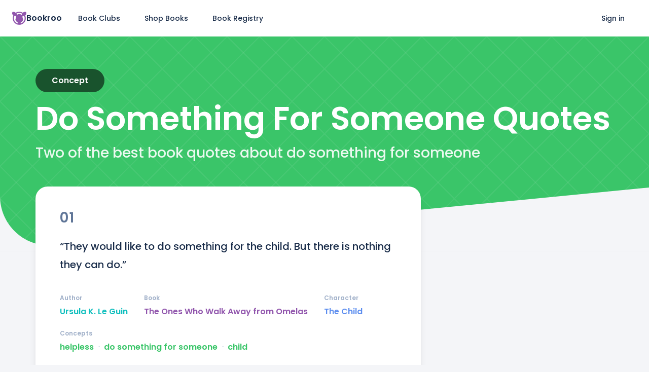

--- FILE ---
content_type: text/html
request_url: https://api.intentiq.com/profiles_engine/ProfilesEngineServlet?at=39&mi=10&dpi=936734067&pt=17&dpn=1&iiqidtype=2&iiqpcid=37636999-24de-4051-b076-e143c10a7b82&iiqpciddate=1768492776918&pcid=9b6e6bbe-ca15-42ea-954d-8cc2fd5db073&idtype=3&gdpr=0&japs=false&jaesc=0&jafc=0&jaensc=0&jsver=0.33&testGroup=A&source=pbjs&ABTestingConfigurationSource=group&abtg=A&vrref=https%3A%2F%2Fbookroo.com
body_size: 58
content:
{"abPercentage":97,"adt":1,"ct":2,"isOptedOut":false,"data":{"eids":[]},"dbsaved":"false","ls":true,"cttl":86400000,"abTestUuid":"g_a3099179-1f7b-47a0-ab61-fbecd95dbc19","tc":9,"sid":1473758036}

--- FILE ---
content_type: text/plain
request_url: https://rtb.openx.net/openrtbb/prebidjs
body_size: -82
content:
{"id":"ab951bde-d808-41ae-be67-72537f1329c1","nbr":0}

--- FILE ---
content_type: text/plain; charset=utf-8
request_url: https://ads.adthrive.com/http-api/cv2
body_size: 5169
content:
{"om":["024g8g3j","0b0m8l4f","0nkew1d9","0sm4lr19","1","10310289136970_593674671","10ua7afe","11142692","11509227","11896988","11999803","12123650","12142259","124843_8","124844_19","124848_7","12gfb8kp","13mvd7kb","1453468","1610313815","1611092","16930a53-0e92-4368-bd38-07c1e8e5ca5f","16x7UEIxQu8","17_24632125","17_24765458","17_24765468","17_24765496","1832l91i","1ftzvfyu","1ko1lvdk","1kpjxj5u","1n7ce9xi","1p4k6hot","1t9e6xcb","1zuc5d3f","202d4qe7","206_549410","2132:45327622","22012770","2249:512188092","2249:650628575","2307:0is68vil","2307:1p4k6hot","2307:24vynz9s","2307:27s3hbtl","2307:2bgi8qgg","2307:2zz883h7","2307:4ghpg1az","2307:5gc3dsqf","2307:6mrds7pc","2307:6wbm92qr","2307:6zt4aowl","2307:74scwdnj","2307:7hnew4tc","2307:7xb3th35","2307:8fdfc014","2307:a566o9hb","2307:a7w365s6","2307:bpecuyjx","2307:c1hsjx06","2307:c2d7ypnt","2307:cs12ghdk","2307:cuudl2xr","2307:df3ay4lc","2307:e26xdxpa","2307:fqeh4hao","2307:g80wmwcu","2307:ge4000vb","2307:i53z58br","2307:itmaz0g4","2307:jaz5omfl","2307:k0csqwfi","2307:l0mfc5zl","2307:lc1wx7d6","2307:livo1etn","2307:nrs1hc5n","2307:nv0uqrqm","2307:o54qvth1","2307:offogevi","2307:ovzu1bco","2307:s4s41bit","2307:tjhavble","2307:uxcfox2r","2307:v9nj2zmr","2307:vk7simkb","2307:vpp1quqt","2307:wxfnrapl","2307:x9yz5t0i","2307:xc88kxs9","2307:y6mvqh9c","2307:zlulb9sp","23266973","23786238","23786257","2409_25495_176_CR52092922","2409_25495_176_CR52092923","2409_25495_176_CR52175340","2409_25495_176_CR52178314","245841736","24765530","248249497","24vynz9s","25048612","25_53v6aquw","25_oz31jrd0","25_pz8lwofu","25_yi6qlg3p","26210676","262594","2662_255125_T26309109","2715_9888_262592","2715_9888_262594","2715_9888_549410","27s3hbtl","28925636","28933536","2939971","29414696","29414711","2bgi8qgg","2gglwanz","2jjp1phz","2mokbgft","2xvz2uqg","2y5a5qhb","2y8cdpp5","2zz883h7","306_24765458","306_24765477","306_24765489","306_24765497","308_125204_11","32288936","33419204","33604310","33604871","33605023","33608492","33627470","33627671","33865078","3490:CR52092923","3490:CR52212685","3490:CR52212687","3490:CR52212688","3658_104255_tjhavble","3658_146716_T26202150","3658_15038_ixja8zp1","3658_15078_cuudl2xr","3658_150828_wad8wu7g","3658_15936_ovzu1bco","3658_16671_T26265953","3658_18008_duxvs448","3658_18008_g80wmwcu","3658_203382_z2zvrgyz","3658_22079_y6mvqh9c","3658_252262_T26228524","3658_582283_T26248245","3658_67113_2bgi8qgg","3658_993349_T25621558","36_46_11881007","3702_139777_24765458","3702_139777_24765460","3702_139777_24765466","3702_139777_24765476","3702_139777_24765477","3702_139777_24765481","3702_139777_24765489","3702_139777_24765494","3702_139777_24765497","3702_139777_24765499","3702_139777_24765500","3702_139777_24765527","3702_139777_24765529","3702_139777_24765530","3702_139777_24765531","3702_139777_24765534","3702_139777_24765537","3702_139777_24765540","3702_139777_24765544","3702_139777_24765550","373b05da-16e8-4ca3-b436-b8ad526c2bd8","37cerfai","381513943572","396080171","3LMBEkP-wis","3kp5kuh1","3o6augn1","3o9hdib5","3q49ttf8","3swzj6q3","3v2n6fcp","4083IP31KS13mariemur_1ec31","408698505","409_189398","409_189407","409_192565","409_216326","409_216366","409_216402","409_216406","409_216408","409_216416","409_216496","409_216497","409_216501","409_220336","409_220358","409_223599","409_225978","409_225983","409_225987","409_226322","409_226326","409_226332","409_227224","409_228054","409_228070","409_228077","41962035","42604842","43919984","43919985","439246469228","43jaxpr7","458901553568","45astvre","47668695","47869802","485027845327","48739100","4941614","4947806","4972638","4afca42j","4aqwokyz","4cepw60l","4ghpg1az","4nir51xd","4qxmmgd2","4v2sndv9","501420","501425","506236635","51372355","51372410","52144948","521_425_203518","521_425_203632","521_425_203635","521_425_203699","521_425_203702","521_425_203732","521_425_203736","521_425_203939","5316_139700_e57da5d6-bc41-40d9-9688-87a11ae6ec85","53v6aquw","54044550","549423","5510:0nkew1d9","5510:l9l53i71","55110218","55167461","55221385","552726067","5532:553781814","553781220","553781814","553782314","5563_66529_OADD2.1184174083300683_1I3B66XNSSIW5GD","5563_66529_OADD2.7353135343868_1E1TPI30KD80KE1BFE","55763523","55763524","557_409_216596","557_409_220139","557_409_220159","557_409_220336","557_409_220344","557_409_220354","557_409_220358","557_409_220364","557_409_220368","557_409_223589","557_409_223599","557_409_225988","557_409_228055","557_409_228065","557_409_228077","557_409_228105","557_409_228349","557_409_228354","557_409_228356","557_409_228363","557_409_235268","558_93_livo1etn","56071098","5626536529","56566551","56635908","57149971","588062576109","594179662295511499","59751578","5989_84349_553781220","5fz7vp77","5gc3dsqf","5ia3jbdy","600618969","60618611","60765339","609577512","61085224","61102880","61210719","61213159","6126564503","6126589193","613344ix","616794222","61823068","618576351","618876699","618980679","619089559","61916227","61932920","61932925","61932933","61932957","62019681","6226505231","6226505239","6226508465","6226522289","62631691","627225143","627227759","627309156","627309159","62764941","62788041","628013471","628013474","628153170","628153173","628359076","628359889","628444259","628444433","628444439","628456307","628456310","628456313","628456376","628456379","628456382","628456403","628622163","628622166","628622172","628622178","628622241","628622244","628622247","628622250","628683371","628687043","628687157","628687460","628687463","628803013","628841673","629007394","629009180","629167998","629168001","629168010","629168565","629171196","629171202","62946743","62971378","62976224","62978285","62980385","62981075","6365_61796_788314728418","6365_61796_788401897379","63barbg1","64x7dtvi","6547_67916_AsQFh9YsJeTEaltofxq8","655883003","659216891404","659713728691","680930330","680_99480_700109377","680_99480_700109379","680_99480_700109389","680_99480_700109391","680_99480_700109393","683821359302","686452510712","688078501","693036663","695879895","696314600","696332890","697189954","697448680","697525780","697525824","697876988","697893597","699812344","699812857","699813340","699824707","6lmy2lg0","6mrds7pc","6p9v1joo","6wbm92qr","6zt4aowl","700109383","700109389","702397981","702423494","702759224","702759665","702770479","702967869511","703142288","703943422","71aegw5s","720859499939","728340975035","78827816","794di3me","7969_149355_45327622","7a0tg1yi","7cmeqmw8","7g3m152i","7hnew4tc","7jvs1wj8","7sf7w6kh","8152859","8152879","8154360","8341_230731_579593739337040696","8341_230731_584799581434975825","8341_230731_588837179414603875","84578143","85472830","86509226","86509229","88o5ox1x","8ax1f5n9","8b5u826e","8camtqjh","8fdfc014","8orkh93v","8s8c5dlv","8y2y355b","9057/211d1f0fa71d1a58cabee51f2180e38f","9057/5f448328401da696520ae886a00965e2","9074_516051_llJHzBHWwQBRgwvtGaXx","91950569","91950639","94lwr6vk","9ah9v9y9","9l06fx6u","9mspm15z","9nex8xyd","9rqgwgyb","9sg0vgdl","9yffr0hr","YlnVIl2d84o","a0oxacu8","a4nw4c6t","aatgyedd","auudl55x","b1w0l8ek","b3sqze11","b5h6ex3r","be4hm1i2","bj4kmsd6","bmp4lbzm","bnpe74hh","bpecuyjx","bpwmigtk","bu7cgfun","bw5u85ie","bzp9la1n","c1hsjx06","c2d7ypnt","c7gj7u02","cli4wt8w","cn1efkj5","cqant14y","cr-1oplzoysu9vd","cr-3fccyclguatj","cr-6cbomu81ubwe","cr-6ovjht2euatj","cr-97pzzgzrubqk","cr-aav22g2rubwj","cr-aawz1h7subwj","cr-aawz1h7yubwj","cr-aawz1h8tubwj","cr-aawz1h8yubwj","cr-aawz1i1yubwj","cr-aawz1i2pubwj","cr-aawz1i2wubwj","cr-aawz3f3qubwj","cr-bd17ns97u9vd","cr-c6xwIPzeKS0sfghv7ljb_lzpkidh1z","cr-ccr05f6rv7uiu","cr-ccrt5e1ty7uiu","cr-dbs04e1rt7tmu","cr-f6puwm2yw7tf1","cr-gaqt1_k4quarey7qntt","cr-lg354l2uvergv2","cr-rb81fv90uatj","cuudl2xr","cv2huqwc","ddr52z0n","de66hk0y","dpjydwun","dsugp5th","dwjp56fe","e26xdxpa","e2qeeuc5","e406ilcq","e4h05dx3","ekv63n6v","en5njl83","er0hyaq2","extremereach_creative_76559239","f0u03q6w","f4a2x6rd","faia6gj7","fmmrtnw7","fnjdwof5","fqeh4hao","fvozdz0n","g4iapksj","g749lgab","g79golvt","g80wmwcu","g88ob0qg","gb15fest","ge4000vb","ggcfqued","gjwam5dw","gluuphph","gr2aoieq","hbev5lgg","hf9ak5dg","hf9btnbz","hi8yer5p","hiz3ahze","hk298xtc1wk","hueqprai","hwr63jqc","hxxrc6st","i90isgt0","ic7fhmq6","ir7orip8","is1l9zv2","itmaz0g4","ixtrvado","j39smngx","j45j2243","j4r0agpc","j4wtrm2z","j5etulb2","jaz5omfl","jd035jgw","k0csqwfi","k3mnim0y","k6mxdk4o","kef79kfg","kgfwtasx","klqiditz","kxghk527","kz8629zd","l0mfc5zl","l3n14zqf","l45j4icj","l9l53i71","lcqnu5zh","livo1etn","m2n177jy","mcg2cwfw","min949in","miviblrd","mmr74uc4","mnzinbrt","mohri2dm","mtsc0nih","mwwkdj9h","n3egwnq7","nfwtficq","npdrkirq","nrlkfmof","nv0uqrqm","nvawplz4","nzqrrcyz","o5xj653n","o705c5j6","offogevi","ofoon6ir","og5uqpl7","op9gtamy","ou8gxy4u","ovzu1bco","p9yzltf8","pagvt0pd","pilv78fi","piwneqqj","pkydekxi","pm9dmfkk","pmtssbfz","po1pucm2","ppvl1dzu","pug4sba4","py7pfspy","pzgd3hum","q1kdv2e7","q6z7i8op","q8ce55ul","qc6w6bra","qqvgscdx","qxyyieje","r0jcphuw","riaslz7g","rmenh8cz","rrlikvt1","rs23jn6r","s4otr2wq","s4s41bit","s5fkxzb8","sagk476t","sslkianq","ssnofwh5","t0idwomg","t5alo5fu","t6b3otvc","t8856rml","tchmlp1j","ti0s3bz3","tjhavble","toh6otge","tq2amd5v","tty470r7","u0vuonc6","u30fsj32","u3oyi6bb","u7p1kjgp","ubjltf5y","uf7vbcrs","ujqkqtnh","usle8ijx","uxcfox2r","v9nj2zmr","veuwcd3t","vew4by92","vk2987simkb","vk7simkb","vtsenhfg","w1ws81sy","wad8wu7g","wgs30pcg","wk7ju0s9","wlfj699a","wxfnrapl","x9yz5t0i","xgzzblzl","xncaqh7c","xwhet1qh","y141rtv6","y6mvqh9c","ygmhp6c6","yi6qlg3p","yl9likui","ymhftm1x","yp0utlvz","zaiy3lqy","zre6tl38","zw6jpag6","zwg02x3u","zwzjgvpw","7979132","7979135"],"pmp":[],"adomains":["1md.org","a4g.com","about.bugmd.com","acelauncher.com","adameve.com","adelion.com","adp3.net","advenuedsp.com","aibidauction.com","aibidsrv.com","akusoli.com","allofmpls.org","arkeero.net","ato.mx","avazutracking.net","avid-ad-server.com","avid-adserver.com","avidadserver.com","aztracking.net","bc-sys.com","bcc-ads.com","bidderrtb.com","bidscube.com","bizzclick.com","bkserving.com","bksn.se","brightmountainads.com","bucksense.io","bugmd.com","ca.iqos.com","capitaloneshopping.com","cdn.dsptr.com","clarifion.com","clean.peebuster.com","cotosen.com","cs.money","cwkuki.com","dallasnews.com","dcntr-ads.com","decenterads.com","derila-ergo.com","dhgate.com","dhs.gov","digitaladsystems.com","displate.com","doyour.bid","dspbox.io","envisionx.co","ezmob.com","fla-keys.com","fmlabsonline.com","g123.jp","g2trk.com","gadgetslaboratory.com","gadmobe.com","getbugmd.com","goodtoknowthis.com","gov.il","grosvenorcasinos.com","guard.io","hero-wars.com","holts.com","howto5.io","http://bookstofilm.com/","http://countingmypennies.com/","http://fabpop.net/","http://folkaly.com/","http://gameswaka.com/","http://gowdr.com/","http://gratefulfinance.com/","http://outliermodel.com/","http://profitor.com/","http://tenfactorialrocks.com/","http://vovviral.com/","https://instantbuzz.net/","https://www.royalcaribbean.com/","ice.gov","imprdom.com","justanswer.com","liverrenew.com","longhornsnuff.com","lovehoney.com","lowerjointpain.com","lymphsystemsupport.com","meccabingo.com","media-servers.net","medimops.de","miniretornaveis.com","mobuppsrtb.com","motionspots.com","mygrizzly.com","myiq.com","myrocky.ca","national-lottery.co.uk","nbliver360.com","ndc.ajillionmax.com","nibblr-ai.com","niutux.com","nordicspirit.co.uk","notify.nuviad.com","notify.oxonux.com","own-imp.vrtzads.com","paperela.com","parasiterelief.com","peta.org","pfm.ninja","pixel.metanetwork.mobi","pixel.valo.ai","plannedparenthood.org","plf1.net","plt7.com","pltfrm.click","printwithwave.co","privacymodeweb.com","rangeusa.com","readywind.com","reklambids.com","ri.psdwc.com","royalcaribbean.com","royalcaribbean.com.au","rtb-adeclipse.io","rtb-direct.com","rtb.adx1.com","rtb.kds.media","rtb.reklambid.com","rtb.reklamdsp.com","rtb.rklmstr.com","rtbadtrading.com","rtbsbengine.com","rtbtradein.com","saba.com.mx","safevirus.info","securevid.co","seedtag.com","servedby.revive-adserver.net","shift.com","simple.life","smrt-view.com","swissklip.com","taboola.com","tel-aviv.gov.il","temu.com","theoceanac.com","track-bid.com","trackingintegral.com","trading-rtbg.com","trkbid.com","truthfinder.com","unoadsrv.com","usconcealedcarry.com","uuidksinc.net","vabilitytech.com","vashoot.com","vegogarden.com","viewtemplates.com","votervoice.net","vuse.com","waardex.com","wapstart.ru","wdc.go2trk.com","weareplannedparenthood.org","webtradingspot.com","www.royalcaribbean.com","xapads.com","xiaflex.com","yourchamilia.com"]}

--- FILE ---
content_type: application/javascript; charset=utf-8
request_url: https://bookroo.com/_next/static/chunks/app/layout-2a3797fb637637a5.js
body_size: 299
content:
(self.webpackChunk_N_E=self.webpackChunk_N_E||[]).push([[63185],{92139:function(e,n,i){Promise.resolve().then(i.bind(i,36952)),Promise.resolve().then(i.t.bind(i,58804,23)),Promise.resolve().then(i.t.bind(i,59422,23)),Promise.resolve().then(i.t.bind(i,96475,23)),Promise.resolve().then(i.t.bind(i,76377,23)),Promise.resolve().then(i.t.bind(i,32471,23)),Promise.resolve().then(i.t.bind(i,64835,23)),Promise.resolve().then(i.t.bind(i,26871,23)),Promise.resolve().then(i.t.bind(i,89258,23))},89258:function(){},64835:function(){},26871:function(){}},function(e){e.O(0,[81561,67915,29878,50323,1744],function(){return e(e.s=92139)}),_N_E=e.O()}]);

--- FILE ---
content_type: application/javascript; charset=utf-8
request_url: https://bookroo.com/_next/static/chunks/webpack-b5551ebaacaced9d.js
body_size: 7868
content:
!function(){"use strict";var e,c,a,b,f,d,t,n,r,s,i,u,o={},l={};function h(e){var c=l[e];if(void 0!==c)return c.exports;var a=l[e]={id:e,loaded:!1,exports:{}},b=!0;try{o[e].call(a.exports,a,a.exports,h),b=!1}finally{b&&delete l[e]}return a.loaded=!0,a.exports}h.m=o,h.amdO={},e=[],h.O=function(c,a,b,f){if(a){f=f||0;for(var d=e.length;d>0&&e[d-1][2]>f;d--)e[d]=e[d-1];e[d]=[a,b,f];return}for(var t=1/0,d=0;d<e.length;d++){for(var a=e[d][0],b=e[d][1],f=e[d][2],n=!0,r=0;r<a.length;r++)t>=f&&Object.keys(h.O).every(function(e){return h.O[e](a[r])})?a.splice(r--,1):(n=!1,f<t&&(t=f));if(n){e.splice(d--,1);var s=b();void 0!==s&&(c=s)}}return c},h.n=function(e){var c=e&&e.__esModule?function(){return e.default}:function(){return e};return h.d(c,{a:c}),c},a=Object.getPrototypeOf?function(e){return Object.getPrototypeOf(e)}:function(e){return e.__proto__},h.t=function(e,b){if(1&b&&(e=this(e)),8&b||"object"==typeof e&&e&&(4&b&&e.__esModule||16&b&&"function"==typeof e.then))return e;var f=Object.create(null);h.r(f);var d={};c=c||[null,a({}),a([]),a(a)];for(var t=2&b&&e;"object"==typeof t&&!~c.indexOf(t);t=a(t))Object.getOwnPropertyNames(t).forEach(function(c){d[c]=function(){return e[c]}});return d.default=function(){return e},h.d(f,d),f},h.d=function(e,c){for(var a in c)h.o(c,a)&&!h.o(e,a)&&Object.defineProperty(e,a,{enumerable:!0,get:c[a]})},h.f={},h.e=function(e){return Promise.all(Object.keys(h.f).reduce(function(c,a){return h.f[a](e,c),c},[]))},h.u=function(e){return 55872===e?"static/chunks/"+e+"-de2c05a02b4a4fe5.js":30365===e?"static/chunks/"+e+"-20481728e89fa961.js":44571===e?"static/chunks/"+e+"-d49e7d6be907de03.js":62189===e?"static/chunks/"+e+"-2a0303b1fdd6b46b.js":70859===e?"static/chunks/"+e+"-f61ec15896a3b24c.js":63369===e?"static/chunks/"+e+"-3adebb1b4fba0989.js":64534===e?"static/chunks/"+e+"-c9c39c779d9634e5.js":64348===e?"static/chunks/"+e+"-e986f1062f1d3e87.js":97967===e?"static/chunks/"+e+"-a826844d6ede9b5b.js":38632===e?"static/chunks/"+e+"-bf56b212df7a8d42.js":9268===e?"static/chunks/9268-09a034c0331658ca.js":6556===e?"static/chunks/6556-0aeb91b581377260.js":14272===e?"static/chunks/"+e+"-e6f9148ef5106de7.js":77012===e?"static/chunks/"+e+"-623196a7e88a05ab.js":21202===e?"static/chunks/"+e+"-3144c2442646634f.js":18074===e?"static/chunks/"+e+"-57d88c4186706212.js":75217===e?"static/chunks/"+e+"-bb39b68b58637bf9.js":84343===e?"static/chunks/"+e+"-80080d07e8ef8ce2.js":72517===e?"static/chunks/"+e+"-4b61928db902405a.js":94970===e?"static/chunks/"+e+"-c1ac77157b75f889.js":1127===e?"static/chunks/1127-111af0b906cbca64.js":99081===e?"static/chunks/"+e+"-45b06e7f0331b3c9.js":96675===e?"static/chunks/23ac8fc9-aca665bf7610106a.js":89345===e?"static/chunks/f2c4e163-a21aa4df3408792a.js":9405===e?"static/chunks/8bfee1af-ef43021b7602a503.js":42763===e?"static/chunks/"+e+"-3057c0f61ece2c57.js":60511===e?"static/chunks/619e6309-9e8e756d612aba7a.js":33619===e?"static/chunks/"+e+"-e8bda96e904966fe.js":94756===e?"static/chunks/"+e+"-0a749e42aa41873c.js":81786===e?"static/chunks/"+e+"-56dc4bb5d84f85e6.js":15835===e?"static/chunks/"+e+"-8f20082ef33dcb36.js":45603===e?"static/chunks/"+e+"-7f0d29c2629916fc.js":16449===e?"static/chunks/"+e+"-06d30e2e30c62353.js":48466===e?"static/chunks/"+e+"-b9481e8cfa699070.js":39438===e?"static/chunks/"+e+"-f7d72f2fc44311d8.js":13711===e?"static/chunks/"+e+"-18105d1cedc5cc23.js":11141===e?"static/chunks/"+e+"-508b35ca23babfba.js":49172===e?"static/chunks/"+e+"-ccf87c01ae3abf0d.js":19883===e?"static/chunks/"+e+"-5061495d6c798683.js":84878===e?"static/chunks/"+e+"-3ab7a9f1bd6e26e7.js":86608===e?"static/chunks/"+e+"-ca11a3c17f2caa7a.js":86500===e?"static/chunks/"+e+"-3e0c696900175a7e.js":90089===e?"static/chunks/"+e+"-ee1e8b5459bd3d29.js":19623===e?"static/chunks/"+e+"-17ef6ab1821259c3.js":96848===e?"static/chunks/"+e+"-edb61410bd06a788.js":6524===e?"static/chunks/6524-50a71fda724aabc2.js":55622===e?"static/chunks/"+e+"-b1b4b0dec84326ea.js":91402===e?"static/chunks/"+e+"-508e87c5188e2899.js":25007===e?"static/chunks/"+e+"-ab9f4f46831a9f5d.js":55530===e?"static/chunks/"+e+"-fb3d58b0be6326bd.js":56404===e?"static/chunks/"+e+"-d717ebf94fbb1b82.js":24183===e?"static/chunks/"+e+"-b492796600b38b7f.js":30869===e?"static/chunks/"+e+"-471b55d25320ca96.js":8120===e?"static/chunks/8120-a5936b77bb50902b.js":36861===e?"static/chunks/"+e+"-0eb714ca0c5a0a3b.js":"static/chunks/"+(({3304:"4bc8929a",6125:"reactPlayerSoundCloud",10261:"reactPlayerKaltura",12121:"reactPlayerFacebook",26011:"reactPlayerFilePlayer",47596:"reactPlayerDailyMotion",52546:"reactPlayerStreamable",60885:"74bffcdc",64258:"reactPlayerMux",64439:"reactPlayerYouTube",64827:"a95ad9bc",68888:"reactPlayerVidyard",73743:"reactPlayerVimeo",84667:"reactPlayerMixcloud",86216:"reactPlayerTwitch",87664:"reactPlayerPreview",88055:"reactPlayerWistia",90114:"3805f03c",99436:"db5c621e"})[e]||e)+"."+({230:"0e1083c1d743bbd0",1142:"81364e0cac91eb0a",1945:"2d441f3b1c022efc",2205:"d5772e697c76971e",3304:"588eb2163f9b79f8",3314:"e7f046773eb33231",3354:"e657a5a6ed2abaa4",4032:"5a1229d4028ba7e6",4141:"1fd84d2144e9c722",5250:"9a319aaced385c8c",5622:"617ad110d73585ff",5855:"7f9201a24604c3c4",6001:"98237128ea94b13a",6113:"fbbc958ffffa5f51",6125:"b3b0d8593f0eee59",6150:"aef0196257bcf9e5",6373:"3a94456eb976af7d",7418:"f333eb10314cd0b4",8045:"e67ea1556267184c",8124:"ed9ed2c51178ba01",9170:"6530738b0c801fee",9734:"1a52560cbfe39001",10074:"770a644bc8bc2574",10261:"97c44dad79b3f7bf",10359:"42cb3bae4e9f996c",10578:"e1db9c7fd5844524",10648:"2e1325c4231820a6",10821:"a4ce0d06f8285e64",11591:"ac2a697fed1e79bb",11744:"5df00e80435a831b",11842:"64b10673b3c51df3",11906:"16842f158327ed6d",12121:"0f96978e29e4836c",12642:"38d08c496b039270",13074:"d259e8a34f96d81f",13193:"7ae990dea626393d",13547:"61cc732c63a349f6",13646:"f94ea161ea879061",13779:"381ff1cd9f8f869e",13935:"31804f0c2c6e7db9",14357:"bfb7262aa68bbb1e",14645:"3d77c3926a58a13f",16410:"b228775640b5f785",16581:"e17257652142a3e8",16898:"6e639c7f16b6071f",17267:"61417ffafce53dec",18691:"da43d7a3a78525e3",18772:"95d4d0bb24b07ffd",18856:"b146db3e5d606308",19123:"dcfdda9955f28fe8",19195:"13bed874b47e7fd6",19740:"c86c40c366f12118",20208:"5364c106225ca1be",20616:"4cb8799e7eb3560c",21126:"79bbba8fd38ca39d",21463:"eb6ebb9689af43e8",21538:"2c2a20d2e895da42",22073:"d83a5b96b1ab7540",22361:"20b487baf71050a4",22611:"8f3f76e34d1fb868",23080:"abc4bddd58f69987",24158:"733dc1fa554363eb",24195:"af2ac14739685df0",24501:"75fff9b0facf20e5",24874:"dce6f7bfd04fa493",24949:"698b16cded4afab3",25185:"cd88187bba29163c",25441:"9780875e734b53f4",26011:"994ca22cb87ed3b6",26828:"14709e4b833e99ae",28126:"cb4b41b973fb157f",28342:"28915cfd5701edc3",29039:"e718b8980b86de08",29651:"8094d76b62c3d56e",30157:"4357c83d531e3c90",30514:"3712edc2d42da16b",30532:"0b738c551f1e7b1d",31508:"2cc1c770cc9c780e",31765:"79042347216f2c57",31980:"816113960b0ce46d",32119:"fc8e1503f6ffe91e",32140:"51e691b0a1922f7b",33378:"076e694d9426b43b",34689:"1634c369cd37c532",35443:"e446858fc901d9aa",35651:"5da8b8603fb88fbc",35721:"a73bb4a50b688857",35741:"1133b11e2d8f6a40",35743:"78aa6a291b3ed490",35862:"e4076c0a982ba716",36217:"b741652fa1423aa7",36835:"84a829dfab504e09",37394:"b742eb29e74c5b46",37780:"b850dfbc0bc654c3",38027:"a4270adcd8e15731",38839:"b79beea4c570401d",39216:"b9f42aa4bbceed9a",39991:"7139de7ba5371abc",40515:"d37398624f413967",40864:"c862f79769b4ca6c",40886:"df24d4114c70d64e",41180:"de888acafca624cf",41183:"e08e2629effbc03d",41624:"157989d66580a553",41812:"b67a4260523cef56",42108:"5920df85d3698130",42448:"7b1a8d490187e629",42869:"225592bc1eb590f2",43205:"31370790b01e70e6",43429:"ffa582b6229579df",44105:"93e94c2d3b21ac30",44148:"6186a263b5bdbbba",44352:"5d0ad3b60c71835c",44538:"efb337ed51fe2edb",45209:"c382ff57f5ccc815",45614:"5010f3e05f386673",46012:"3d977b84b17d278c",46280:"437be80f0918db25",46375:"dbaaf92f102aae53",46897:"79525a5431eb34b6",46928:"68c0f6d2ed559f57",47356:"a6c7faf9db895bba",47596:"df8ffa77bf450404",48225:"ece7da2d24c1baf2",48350:"dd50ff22880ffa2d",48441:"d9170d6e24ccb11a",48525:"b910260f377251ca",49002:"630e165cad225477",49090:"b25ce8de04ba0d64",49225:"feb06c2d6eb83342",50043:"02e40a1e3e385f38",50698:"7ecb5efbd7d23af0",50782:"e9bccef543108de9",50862:"d7bd9e59e1d72016",51143:"8575fe8dfdfe3b52",51641:"8028f6e0441aeba4",52532:"ec7dafc4ffc16ab9",52546:"12756a72c7f093b8",52598:"bd2e482c56da2397",52676:"0e0f420cf0d7382a",52731:"a6add03ba68bd0d8",52871:"91a0a25cb78a1ec5",53559:"2527403e9ba4d64c",53617:"7e6c23e9cf3ae9dc",54042:"d66651b97390a8f9",54568:"c281eae29266d35d",54717:"b0816bf44885d2e3",54797:"878e9c942afaf70e",55309:"5c107fa14bfb9a10",55722:"12ba71c0f20c76e4",56241:"c3be644761279841",56368:"de831d4e0a375c0b",56574:"c80a0dbc7ca9e92e",57248:"2f255c25546a0750",57336:"701b32d23d6873b6",57381:"98a3e804fd18e48e",57640:"e1252301e1b64343",57649:"7c50020d460cee27",57843:"041afa750d564a62",58995:"8d6ba431707460b5",59482:"6d2fa97186ebb7f9",59553:"735be3e38059ca0b",59754:"a53bcf1a0e96760c",59876:"09b3b67643cb778f",60630:"0f9273ffc1398f1d",60775:"14ddfb09b94195a4",60862:"68b4546e9e467dd4",60885:"5a3c293d208a6ae0",61110:"55d867c6cd0041cd",61451:"9e9238e26ba25e52",61690:"c2fb941cf8563650",62086:"50734aeebf7de4d1",63708:"c94490c7b1d55de3",64258:"ab1b03d20f0fc779",64439:"7c97950c47425f6c",64465:"753811b02992b586",64474:"9e9f3a24ced8d71f",64530:"3d40dcb338466a12",64721:"3aeb7bba0a02eb77",64827:"f2f6371c1692ffce",65497:"5d7abb4d1098a135",67051:"25385e9171313329",67114:"d653124cf3437caf",67129:"0f5287fe90ab77f9",67262:"45e3cdbcd140d7ef",67340:"567b49e14dd2f03b",67587:"fb536b176a65a5dd",67698:"f401c159df2b3309",68119:"39ceda270d80487a",68888:"50a7fdf7fad816cd",69277:"2e6100434a29755e",69483:"c309d5b1c86037f5",69570:"3643013b5ddff8bf",70314:"cdff8b710e1e219c",70742:"f0877316996277ea",72308:"9d68124fc04aa7a4",72551:"d1ee3a76bd8e5091",72552:"327bf1b4524c2993",73211:"b3b25ec2930696b9",73263:"b1518e267f63a5f9",73743:"33661f9661418520",73985:"8e830dec1eb0c653",74105:"3818ac2a8f8939e9",74245:"f3b5ed3697ca8398",74624:"452ba7eb0882a045",74729:"bd08c19dd58350e1",76152:"87b28c735aafebf1",76361:"ca5d988e03b210b7",76508:"817eab8b875cf386",76769:"cd805627ee50deac",76899:"7fe6fd8e7d5d74d4",77257:"6235fa267a3e3283",77779:"593af456e46f7feb",78180:"5480142797570152",78429:"456296347afe6982",79205:"8c8bb9405d273fe5",79457:"cb6c579978504b40",79565:"df1d5c0335fdc075",79673:"c8e132bc2766be65",80679:"a38355615953b494",80709:"5c00de81d7a66478",80809:"63feb5f53d17eec7",80903:"4440f8d42c6c4734",81170:"7040fc64142bd8f9",81229:"25e33478415a7019",81374:"090d44e13dee3713",81583:"715353f8f5a0d32a",81726:"74ae273f2812300e",82675:"514d360f2141ff1c",82833:"637fd5d64a09c4c9",83125:"b37a4ed0219f2c35",84350:"c2fa9e5097365875",84667:"8374636d726e6a11",84835:"b5a86f6fb220f64c",84898:"141011c2301d9f5a",85095:"b2661811ed0750a4",85336:"489f9fce6e74e314",86216:"609d98d695f8ff95",86328:"d07a7c68f1a81b10",87664:"75e9c18ebf35bceb",87709:"948d6503f1114c41",88001:"4b72735026c8aaa7",88055:"c7e414d0a2e9ff09",88351:"6f29389149423209",88502:"bcfb27b987d20803",88848:"b7abfef8b3a39c9f",88960:"780dafc7666034aa",89771:"e7ac37fac7114adb",89872:"b46f17a60b34892e",89958:"76b7f5098ce57116",90013:"809dd210e8aa70b0",90114:"520a2dae3e1cbac1",90408:"d62bf2799f66a812",90612:"db4c5d50908b1420",90681:"9b7feae66f1daa8b",91295:"1ffaa1e9dc80f9d4",91407:"de3de58342f48532",91605:"6c3ed411b9546a7b",92003:"aaf8399fc7798334",92275:"8635a2f1c2f74555",92664:"b4ba2b08e9a8b6d7",93317:"0366172d95d4988c",93526:"e703e1fde3471321",93905:"8239d65e163d34a5",93906:"0dfa2666049562bf",94231:"691f460a8bc0ccfd",94328:"805a2c3f35117b89",95010:"5e46bc082ad98591",95215:"b5d41cfd477b483d",95332:"dcd9c697d69d01a1",95533:"646a628c3ce2b145",95610:"c3d825f1911bd8d6",96001:"da6a4530465e511e",96076:"3b751d64bc7bddb3",96507:"480a2beb1386a938",96961:"e07625f99fe04d26",99105:"6a4fd6e955524360",99436:"63d1350855256a2b",99880:"140ac1c832d3f8cc"})[e]+".js"},h.miniCssF=function(e){return"static/css/"+({547:"b60d33a8142e2203",2335:"b60d33a8142e2203",3320:"7f47b9549bf34fb2",3352:"b60d33a8142e2203",5786:"7f47b9549bf34fb2",6491:"b60d33a8142e2203",8208:"b60d33a8142e2203",10074:"b60d33a8142e2203",11331:"7f47b9549bf34fb2",12097:"06a0c080fbafdb47",14357:"b60d33a8142e2203",16410:"b60d33a8142e2203",16898:"b60d33a8142e2203",18856:"357f576b486e2361",19078:"7f47b9549bf34fb2",20365:"7f47b9549bf34fb2",20533:"7f47b9549bf34fb2",32119:"7fb305d06284db15",37516:"7f47b9549bf34fb2",37856:"b60d33a8142e2203",38045:"7f47b9549bf34fb2",40886:"b60d33a8142e2203",42513:"b60d33a8142e2203",42714:"7f47b9549bf34fb2",42869:"f91af79e6cdb3539",46897:"b60d33a8142e2203",49743:"7f47b9549bf34fb2",50908:"b60d33a8142e2203",51336:"7f47b9549bf34fb2",59553:"b60d33a8142e2203",59680:"b60d33a8142e2203",63185:"0ce614c08f053f84",64186:"7f47b9549bf34fb2",64348:"02409508432e1dfb",69731:"7f47b9549bf34fb2",69790:"7f47b9549bf34fb2",73171:"7f47b9549bf34fb2",73985:"b60d33a8142e2203",76728:"7f47b9549bf34fb2",77031:"7f47b9549bf34fb2",77257:"b60d33a8142e2203",77881:"7f47b9549bf34fb2",79903:"b60d33a8142e2203",83067:"7f47b9549bf34fb2",84835:"b60d33a8142e2203",89616:"7f47b9549bf34fb2",91407:"b60d33a8142e2203",92729:"7f47b9549bf34fb2",92888:"4467c49e036b320c",94328:"b60d33a8142e2203",94581:"b60d33a8142e2203"})[e]+".css"},h.g=function(){if("object"==typeof globalThis)return globalThis;try{return this||Function("return this")()}catch(e){if("object"==typeof window)return window}}(),h.o=function(e,c){return Object.prototype.hasOwnProperty.call(e,c)},b={},f="_N_E:",h.l=function(e,c,a,d){if(b[e]){b[e].push(c);return}if(void 0!==a)for(var t,n,r=document.getElementsByTagName("script"),s=0;s<r.length;s++){var i=r[s];if(i.getAttribute("src")==e||i.getAttribute("data-webpack")==f+a){t=i;break}}t||(n=!0,(t=document.createElement("script")).charset="utf-8",t.timeout=120,h.nc&&t.setAttribute("nonce",h.nc),t.setAttribute("data-webpack",f+a),t.src=h.tu(e)),b[e]=[c];var u=function(c,a){t.onerror=t.onload=null,clearTimeout(o);var f=b[e];if(delete b[e],t.parentNode&&t.parentNode.removeChild(t),f&&f.forEach(function(e){return e(a)}),c)return c(a)},o=setTimeout(u.bind(null,void 0,{type:"timeout",target:t}),12e4);t.onerror=u.bind(null,t.onerror),t.onload=u.bind(null,t.onload),n&&document.head.appendChild(t)},h.r=function(e){"undefined"!=typeof Symbol&&Symbol.toStringTag&&Object.defineProperty(e,Symbol.toStringTag,{value:"Module"}),Object.defineProperty(e,"__esModule",{value:!0})},h.nmd=function(e){return e.paths=[],e.children||(e.children=[]),e},h.tt=function(){return void 0===d&&(d={createScriptURL:function(e){return e}},"undefined"!=typeof trustedTypes&&trustedTypes.createPolicy&&(d=trustedTypes.createPolicy("nextjs#bundler",d))),d},h.tu=function(e){return h.tt().createScriptURL(e)},h.p="/_next/",t=function(e,c,a,b){var f=document.createElement("link");return f.rel="stylesheet",f.type="text/css",f.onerror=f.onload=function(d){if(f.onerror=f.onload=null,"load"===d.type)a();else{var t=d&&("load"===d.type?"missing":d.type),n=d&&d.target&&d.target.href||c,r=Error("Loading CSS chunk "+e+" failed.\n("+n+")");r.code="CSS_CHUNK_LOAD_FAILED",r.type=t,r.request=n,f.parentNode.removeChild(f),b(r)}},f.href=c,document.head.appendChild(f),f},n=function(e,c){for(var a=document.getElementsByTagName("link"),b=0;b<a.length;b++){var f=a[b],d=f.getAttribute("data-href")||f.getAttribute("href");if("stylesheet"===f.rel&&(d===e||d===c))return f}for(var t=document.getElementsByTagName("style"),b=0;b<t.length;b++){var f=t[b],d=f.getAttribute("data-href");if(d===e||d===c)return f}},r={62272:0},h.f.miniCss=function(e,c){r[e]?c.push(r[e]):0!==r[e]&&({10074:1,14357:1,16410:1,16898:1,18856:1,32119:1,40886:1,42869:1,46897:1,59553:1,64348:1,73985:1,77257:1,84835:1,91407:1,94328:1})[e]&&c.push(r[e]=new Promise(function(c,a){var b=h.miniCssF(e),f=h.p+b;if(n(b,f))return c();t(e,f,c,a)}).then(function(){r[e]=0},function(c){throw delete r[e],c}))},s={62272:0},h.f.j=function(e,c){var a=h.o(s,e)?s[e]:void 0;if(0!==a){if(a)c.push(a[2]);else if(62272!=e){var b=new Promise(function(c,b){a=s[e]=[c,b]});c.push(a[2]=b);var f=h.p+h.u(e),d=Error();h.l(f,function(c){if(h.o(s,e)&&(0!==(a=s[e])&&(s[e]=void 0),a)){var b=c&&("load"===c.type?"missing":c.type),f=c&&c.target&&c.target.src;d.message="Loading chunk "+e+" failed.\n("+b+": "+f+")",d.name="ChunkLoadError",d.type=b,d.request=f,a[1](d)}},"chunk-"+e,e)}else s[e]=0}},h.O.j=function(e){return 0===s[e]},i=function(e,c){var a,b,f=c[0],d=c[1],t=c[2],n=0;if(f.some(function(e){return 0!==s[e]})){for(a in d)h.o(d,a)&&(h.m[a]=d[a]);if(t)var r=t(h)}for(e&&e(c);n<f.length;n++)b=f[n],h.o(s,b)&&s[b]&&s[b][0](),s[b]=0;return h.O(r)},(u=self.webpackChunk_N_E=self.webpackChunk_N_E||[]).forEach(i.bind(null,0)),u.push=i.bind(null,u.push.bind(u)),h.nc=void 0}();
;(function(){if(typeof document==="undefined"||!/(?:^|;\s)__vercel_toolbar=1(?:;|$)/.test(document.cookie))return;var s=document.createElement('script');s.src='https://vercel.live/_next-live/feedback/feedback.js';s.setAttribute("data-explicit-opt-in","true");s.setAttribute("data-cookie-opt-in","true");s.setAttribute("data-deployment-id","dpl_2TQcTtP5QibjCozrqjEoLFWjt31n");((document.head||document.documentElement).appendChild(s))})();